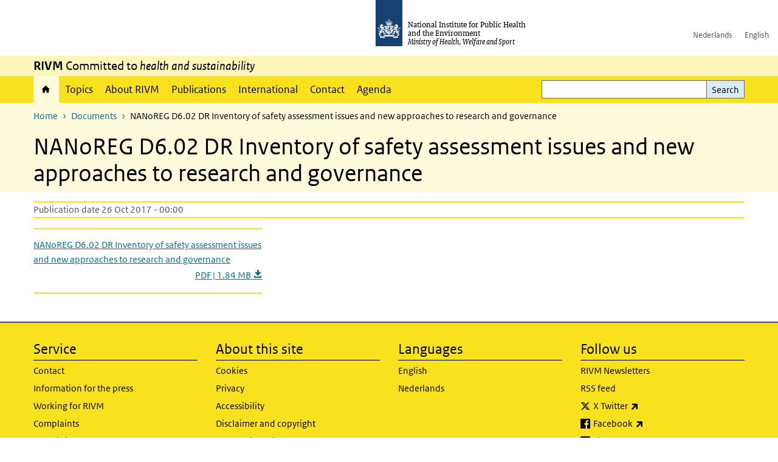

--- FILE ---
content_type: text/html; charset=UTF-8
request_url: https://www.rivm.nl/en/documenten/nanoreg-d602-dr-inventory-of-safety-assessment-issues-and-new-approaches-to-research-and
body_size: 6894
content:
<!DOCTYPE html>
<html lang="en" dir="ltr">
  <head>
    <meta charset="utf-8" />
<link rel="apple-touch-icon" sizes="180x180" href="/themes/custom/sdv_theme/favicon_180x180.png" />
<meta name="twitter:card" content="summary_large_image" />
<meta name="msapplication-tileimage" content="/themes/custom/sdv_theme/favicon.png" />
<meta name="MobileOptimized" content="width" />
<meta name="HandheldFriendly" content="true" />
<meta name="viewport" content="width=device-width, initial-scale=1.0" />
<meta http-equiv="x-ua-compatible" content="ie=edge" />
<link rel="icon" href="/themes/custom/sdv_theme/favicon.ico" type="image/vnd.microsoft.icon" />
<link rel="alternate" hreflang="en" href="https://www.rivm.nl/en/documenten/nanoreg-d602-dr-inventory-of-safety-assessment-issues-and-new-approaches-to-research-and" />
<link rel="canonical" href="https://www.rivm.nl/en/documenten/nanoreg-d602-dr-inventory-of-safety-assessment-issues-and-new-approaches-to-research-and" />
<link rel="shortlink" href="https://www.rivm.nl/en/media/85101" />

    <title>NANoREG D6.02 DR Inventory of safety assessment issues and new approaches to research and governance | RIVM</title>
    <link rel="stylesheet" media="all" href="/sites/default/files/css/css_ukFziS2bPdXnM0GQ9HcLYSn-B-Ssj6MOIO5FAv8QgWY.css?delta=0&amp;language=en&amp;theme=sdv_theme&amp;include=eJxNyEkKgDAMAMAPFfukEjVgajQ1C7a_96LgcWYWcXOFVpTqbluQmVPlPJBZ7rSIYl41GvAEFXrC7kzn_t3LVK9AHSWoQLgscjRGx_xHsmGOR57B8AFDvC_O" />
<link rel="stylesheet" media="all" href="/sites/default/files/css/css_5rK5saDZL2FhbIZ5Ah1zIAeL65tPthuEQy3c1X4TWeQ.css?delta=1&amp;language=en&amp;theme=sdv_theme&amp;include=eJxNyEkKgDAMAMAPFfukEjVgajQ1C7a_96LgcWYWcXOFVpTqbluQmVPlPJBZ7rSIYl41GvAEFXrC7kzn_t3LVK9AHSWoQLgscjRGx_xHsmGOR57B8AFDvC_O" />
<link rel="stylesheet" media="print" href="/sites/default/files/css/css_uCkJK9CuQvszaudM5lWHYA0K2hntavvubKzbevb3tJY.css?delta=2&amp;language=en&amp;theme=sdv_theme&amp;include=eJxNyEkKgDAMAMAPFfukEjVgajQ1C7a_96LgcWYWcXOFVpTqbluQmVPlPJBZ7rSIYl41GvAEFXrC7kzn_t3LVK9AHSWoQLgscjRGx_xHsmGOR57B8AFDvC_O" />

    <script src="/themes/custom/bootstrap_rijkshuisstijl/js/jquery.min.js?v=3.7.1"></script>

  </head>
  <body>
  <a id="back-to-top-focus" tabindex="-1"></a>
  <nav id="skipnav" class="skipnav list-group">
    <a href="#main-title" class="sr-only sr-only-focusable list-group-item-info">Skip to main content</a>
    <a href="#navbar-main" class="sr-only sr-only-focusable list-group-item-info">Skip to main navigation</a>
  </nav>
    <script type="text/javascript">
// <![CDATA[
(function(window, document, dataLayerName, id) {
window[dataLayerName]=window[dataLayerName]||[],window[dataLayerName].push({start:(new Date).getTime(),event:"stg.start"});var scripts=document.getElementsByTagName('script')[0],tags=document.createElement('script');
function stgCreateCookie(a,b,c){var d="";if(c){var e=new Date;e.setTime(e.getTime()+24*c*60*60*1e3),d="; expires="+e.toUTCString();f=""}document.cookie=a+"="+b+d+f+"; path=/"}
var isStgDebug=(window.location.href.match("stg_debug")||document.cookie.match("stg_debug"))&&!window.location.href.match("stg_disable_debug");stgCreateCookie("stg_debug",isStgDebug?1:"",isStgDebug?14:-1);
var qP=[];dataLayerName!=="dataLayer"&&qP.push("data_layer_name="+dataLayerName);isStgDebug&&qP.push("stg_debug");var qPString=qP.length>0?("?"+qP.join("&")):"";
tags.async=!0,tags.src="https://statistiek.rijksoverheid.nl/containers/"+id+".js"+qPString,scripts.parentNode.insertBefore(tags,scripts);
!function(a,n,i){a[n]=a[n]||{};for(var c=0;c<i.length;c++)!function(i){a[n][i]=a[n][i]||{},a[n][i].api=a[n][i].api||function(){var a=[].slice.call(arguments,0);"string"==typeof a[0]&&window[dataLayerName].push({event:n+"."+i+":"+a[0],parameters:[].slice.call(arguments,1)})}}(i[c])}(window,"ppms",["tm","cm"])
})(window, document, 'dataLayer', 'c4aa3d73-954f-43c9-a9db-1d0e67ee1135');
// ]]>
</script><noscript><iframe src="https://statistiek.rijksoverheid.nl/containers/c4aa3d73-954f-43c9-a9db-1d0e67ee1135/noscript.html" title="Piwik PRO embed snippet" height="0" width="0" style="display:none;visibility:hidden" aria-hidden="true"></iframe></noscript>
      <div class="dialog-off-canvas-main-canvas" data-off-canvas-main-canvas>
    

<div class="layout-container">

  
          

<header id="header" class="header   ">
  <div class="logo">
          <a href="/en">        <img src="/themes/custom/sdv_theme/logo.svg" width="44" height="77" alt="Rijksoverheid logo | to homepage of RIVM" class="logo-image" />
      </a>        <span class="wordmark">
      <span class="sender ">National Institute for Public Health and the Environment</span>
      <span class="secondary-sender ">Ministry of Health, Welfare and Sport</span>
    </span>
  </div>
  </header>
  
  <div class="navbar-topnav">
    <div class="container">
      <div class="topnavwrapper">
        
              <ul class="menu top-navigation navbar-nav">
                    <li class="nav-item">
                                        <a href="https://www.rivm.nl"  class="nav-link">Nederlands</a>
              </li>
                <li class="nav-item">
                                        <a href="https://www.rivm.nl/en"  class="nav-link">English</a>
              </li>
        </ul>
  


        
      </div>
    </div>
  </div>

                    <div class="navbar-titlebar">
          <div class="container">
            <strong>RIVM</strong> Committed to <em>health and sustainability</em> 
          </div>
        </div>
      
      <div class="parentnav">
        <div class="navspan">
          <nav class="navbar-nav navbar-expand-lg navbar-full navbar-branded navbar-border affix-top" id="navbar-main">
            <div class="container">

              <div class="buttons">
                <button class="navbar-toggler icon-menu" id="menuButton" type="button" data-toggle="collapse" data-target="#navbarResponsive" aria-controls="navbarResponsive" aria-expanded="false">Menu
                </button>

                                <div class="collapse d-lg-flex clearfix" id="navbarResponsive">
                                

                          <ul class="navbar-nav use-dropdown">
        
                    <li class="nav-item active">
                                                <a href="/en/rijksinstituut-voor-volksgezondheid-en-milieu" class="icon-home nav-item active nav-link is-active" data-drupal-visually-hidden-label="1" data-drupal-link-system-path="node/11">Home</a>
            </li>
                <li class="nav-item">
                              <a href="/en/topics" class="nav-item nav-link" data-drupal-link-system-path="onderwerpen">Topics</a>
            </li>
                <li class="nav-item">
                              <a href="/en/about-rivm" class="nav-item nav-link" data-drupal-link-system-path="node/173661">About RIVM</a>
            </li>
                <li class="nav-item">
                              <a href="/en/recentpublications" class="nav-item nav-link" data-drupal-link-system-path="node/160981">Publications</a>
            </li>
                <li class="nav-item">
                              <a href="/en/international" class="nav-item nav-link" data-drupal-link-system-path="node/143101">International</a>
            </li>
                <li class="nav-item">
                              <a href="/en/contact" class="nav-item nav-link" data-drupal-link-system-path="node/86191">Contact</a>
            </li>
                <li class="nav-item">
                              <a href="/en/agenda" class="nav-item nav-link" data-drupal-link-system-path="agenda">Agenda</a>
            </li>
        </ul>
  



  

  

                  
              <ul class="menu top-navigation navbar-nav">
                    <li class="nav-item">
                                        <a href="https://www.rivm.nl"  class="nav-link">Nederlands</a>
              </li>
                <li class="nav-item">
                                        <a href="https://www.rivm.nl/en"  class="nav-link">English</a>
              </li>
        </ul>
  


                </div>
                
                                <button class="navbar-toggler navbar-toggler-right auto-sm icon-zoek collapsed" id="searchButton" type="button" data-toggle="collapse" data-target="#searchformResponsive" aria-controls="searchformResponsive" aria-expanded="false"><span class="sr-only">Search form</span>
                </button>
                
                <div class="collapse d-lg-flex clearfix" id="searchformResponsive">
                                      <div class="nav-search">
            <form action="/en/search" method="get" id="views-exposed-form-zoekresultaten-page-search-dummy" accept-charset="UTF-8" novalidate>
  <div class="form-inline">
  
<div class="js-form-item js-form-type-search form-type-search js-form-item-search form-item-search">
      <label for="edit-search">Search</label>
        <div class="search-wrapper">
  <input data-drupal-selector="edit-search" type="search" id="edit-search" name="search" value="" size="30" maxlength="128" class="form-search form-control">
</div>

        </div>
<div data-drupal-selector="edit-actions" class="form-actions js-form-wrapper form-group" id="edit-actions">
<button data-drupal-selector="edit-submit-zoekresultaten" type="submit" id="edit-submit-zoekresultaten" class="button js-form-submit form-submit btn btn-primary">Search</button>
</div>

</div>

</form>

  
  </div>

                                  </div>

              </div>

            </div>
          </nav>
        </div>

    
                <nav  class="navbar-nav navbar-branded-light affix-top">
        <div class="container">
                                  <ul class="breadcrumb ">
      <li class="breadcrumb-item">
              <a href="/en">Home</a>
          </li>
      <li class="breadcrumb-item">
              <a href="https://www.rivm.nl/en/documents">Documents</a>
          </li>
      <li class="breadcrumb-item">
              NANoREG D6.02 DR Inventory of safety assessment issues and new approaches to research and governance
          </li>
  </ul>

  
  
        
                   <a id="main-title" tabindex="-1"></a>                                              <h1>NANoREG D6.02 DR Inventory of safety assessment issues and new approaches to research and governance</h1>
                  
        
        </div>
      </nav>
      
      
        <div data-drupal-messages-fallback class="hidden"></div>

  

  

      <main role="main" class="container">

      
      <div class="layout-local row">
              
  
      </div>

      <div class="layout-content">
                    <div class="row">

  <div class="col-lg-12">
    <div class="downloads-wrapper media-document container">

            <div class="content-dates">
        <span class="content-date-created">Publication date 26 Oct 2017 - 00:00</span>
      </div>
      
                <div class="description">
    <p></p>

  </div>

      
      <ul class="card-columns">
              <li class="card card-nobg">
  <hr class="top">
  <div class="document">
  
  <a href="https://www.rivm.nl/sites/default/files/2018-11/NANoREG%20D6.02%20DR%20Inventory%20of%20safety%20assessment%20issues%20and%20new%20approaches%20to%20research%20and%20governance.pdf"  class="file file--mime-application-pdf file--application-pdf" download="NANoREG D6.02 DR Inventory of safety assessment issues and new approaches to research and governance.pdf">
    <span class="file-name">NANoREG D6.02 DR Inventory of safety assessment issues and new approaches to research and governance</span>
        <span class="file-subtitle">PDF | 1.84 MB </span>
      </a>



  </div>
  <hr class="bottom">
</li>

            </ul>

      <div class="subdocument mt-3">
              
            </div>

      
    </div>
  </div>

  

</div>

  
  
      </div>
      
          </main>
  
      <footer class="footer bg-brand">
  <div class="container">
    <div class="row">
      
                    <div class="col-sm-3">
<div aria-labelledby="block-voet-menu" id="block-voet" class="block block-menu navigation menu--footer">
      
  <h2 id="block-voet-menu">Service</h2>
  

        
              <ul class="navbar-nav">
                    <li class="nav-item">
                                        <a href="/en/contact"  class="nav-link">Contact</a>
              </li>
                <li class="nav-item">
                                        <a href="/en/contact/information-for-press"  class="nav-link">Information for the press</a>
              </li>
                <li class="nav-item">
                                        <a href="/en/node/233851"  title="Werken bij het RIVM" class="nav-link">Working for RIVM</a>
              </li>
                <li class="nav-item">
                                        <a href="/en/contact/complaints"  class="nav-link">Complaints</a>
              </li>
                <li class="nav-item">
                                        <a href="/woo-verzoeken-bij-het-rivm"  class="nav-link">Submitting WOO requests to RIVM</a>
              </li>
                <li class="nav-item">
                                        <a href="/en/contact/doing-business-with-rivm"  class="nav-link">Doing business with RIVM</a>
              </li>
        </ul>
  


  </div>
</div>
<div class="col-sm-3">
<div aria-labelledby="block-footer2-menu" id="block-footer2" class="block block-menu navigation menu--footer-2">
      
  <h2 id="block-footer2-menu">About this site</h2>
  

        
              <ul class="navbar-nav">
                    <li class="nav-item">
                                        <a href="/en/cookies"  class="nav-link">Cookies</a>
              </li>
                <li class="nav-item">
                                        <a href="/en/privacy"  class="nav-link">Privacy</a>
              </li>
                <li class="nav-item">
                                        <a href="/en/accessibility"  class="nav-link">Accessibility</a>
              </li>
                <li class="nav-item">
                                        <a href="/en/disclaimer-and-copyright"  class="nav-link">Disclaimer and copyright</a>
              </li>
                <li class="nav-item">
                                        <a href="/en/contact/responsible-disclosure"  class="nav-link">Responsible disclosure</a>
              </li>
                <li class="nav-item">
                                        <a href="/en/archief-rivmnl"  class="nav-link" title="archiefweb.eu">Website archive</a>
              </li>
        </ul>
  


  </div>
</div>
<div class="col-sm-3">
<div aria-labelledby="block-footer3-menu" id="block-footer3" class="block block-menu navigation menu--footer-3">
      
  <h2 id="block-footer3-menu">Languages</h2>
  

        
              <ul class="navbar-nav">
                    <li class="nav-item">
                                        <a href="https://www.rivm.nl/en"  class="nav-link">English</a>
              </li>
                <li class="nav-item">
                                        <a href="https://www.rivm.nl"  class="nav-link">Nederlands</a>
              </li>
        </ul>
  


  </div>
</div>
<div class="col-sm-3">
<div aria-labelledby="block-footer4-menu" id="block-footer4" class="block block-menu navigation menu--footer-4">
      
  <h2 id="block-footer4-menu">Follow us</h2>
  

        
              <ul class="navbar-nav">
                    <li class="nav-item">
                                        <a href="/en/newsletters-subscriptions"  class="nav-link">RIVM Newsletters</a>
              </li>
                <li class="nav-item">
                                        <a href="/en/rss-news"  class="nav-link">RSS feed</a>
              </li>
                <li class="nav-item">
                                        <a href="https://twitter.com/rivm"  class="nav-link">X Twitter</a>
              </li>
                <li class="nav-item">
                                        <a href="https://www.facebook.com/RIVMnl"  class="nav-link">Facebook</a>
              </li>
                <li class="nav-item">
                                        <a href="https://nl.linkedin.com/company/rivm"  class="nav-link">LinkedIn</a>
              </li>
                <li class="nav-item">
                                        <a href="https://www.youtube.com/user/RIVMnl"  class="nav-link">Youtube</a>
              </li>
                <li class="nav-item">
                                        <a href="https://www.instagram.com/rivmnl"  class="nav-link">Instagram </a>
              </li>
                <li class="nav-item">
                                        <a href="https://social.overheid.nl/@rivm"  rel="me" class="nav-link">Mastodon</a>
              </li>
        </ul>
  


  </div>
</div>

  
          </div>
  </div>
</footer>
  
    </div>   
</div>
  </div>

    
    <script type="application/json" data-drupal-selector="drupal-settings-json">{"path":{"baseUrl":"\/","pathPrefix":"en\/","currentPath":"media\/85101","currentPathIsAdmin":false,"isFront":false,"currentLanguage":"en"},"pluralDelimiter":"\u0003","suppressDeprecationErrors":true,"ajaxPageState":{"libraries":"eJx1ikEOwzAIwD4UjSdFoUUdDYQokG39_aqqO-5my0az8Bil58F79edk9-BdYBPDIgn_9YNE7J3oE8KtwjpmL_K4Nfn6ysi4cFBepocp3Holtc6NrcEPkrN2oay0FaU2AYufa5fZah5T4cZzjuSHB-m1fAELXUzH","theme":"sdv_theme","theme_token":null},"ajaxTrustedUrl":{"\/en\/search":true},"sdv_ckeditor":{"headings":[{"model":"htmlDivBgBrandLightest","view":{"name":"div","classes":"bg-brand-lightest blockPadding"},"priority":"normal"},{"model":"spanCTA","view":{"name":"span","classes":"cta-button"},"priority":"low"},{"model":"spanCTAAlternative","view":{"name":"span","classes":"cta-button cta-button-alt"},"priority":"high"},{"model":"spanCTAAlternative2","view":{"name":"span","classes":"cta-button cta-button-alt-2"},"priority":"high"},{"model":"htmlPre","view":{"name":"pre","classes":""},"priority":"normal"},{"model":"spanAlignCenter","view":{"name":"span","classes":"text-align-center w100"},"priority":"normal"},{"model":"spanAlignRight","view":{"name":"span","classes":"text-align-right w100"},"priority":"normal"}]},"mopinion":{"id":"Y0rTmSpMeW3aCdOIyn63QDS4j6sKgJjKiWeaRwFd"},"splunkRum":{"enabled":true,"realm":"eu0","accessToken":"yzJiuhjZ3aU0pZza0xq-aA","applicationName":"rivmweb","deploymentEnvironment":"rivmweb-acc"},"data":{"extlink":{"extTarget":false,"extTargetAppendNewWindowLabel":"(opens in a new window)","extTargetNoOverride":false,"extNofollow":false,"extTitleNoOverride":false,"extNoreferrer":false,"extFollowNoOverride":false,"extClass":"ext","extLabel":"(link is external)","extImgClass":false,"extSubdomains":false,"extExclude":"(test\\.sdv\\.rivm\\.nl)|(sdv\\.docker\\.localhost)|(rivmweb\\.lndo\\.site)","extInclude":"mailing\\?cid=[0-9]+\\\u0026mid=[0-9]+","extCssExclude":"","extCssInclude":"","extCssExplicit":"","extAlert":false,"extAlertText":"This link will take you to an external web site. We are not responsible for their content.","extHideIcons":false,"mailtoClass":"0","telClass":"tel","mailtoLabel":"(link sends email)","telLabel":"(link is a phone number)","extUseFontAwesome":true,"extIconPlacement":"append","extPreventOrphan":false,"extFaLinkClasses":"ext","extFaMailtoClasses":"fa fa-envelope-o","extAdditionalLinkClasses":"","extAdditionalMailtoClasses":"","extAdditionalTelClasses":"","extFaTelClasses":"fa fa-phone","whitelistedDomains":[],"extExcludeNoreferrer":""}},"user":{"uid":0,"permissionsHash":"4cbbe224a59f6c6bbe67b46b73e8e5228d49a99cd2f2e73121e79970242f17a6"}}</script>
<script src="/sites/default/files/js/js_J6yHpRhYk2iNhFPPdWmu8kKvGZOSWhLwS_Abh0EqZac.js?scope=footer&amp;delta=0&amp;language=en&amp;theme=sdv_theme&amp;include=eJw1iW0KgCAMQC8k7UiiKTWdTtwWHb8I-_c-IrOKzjD8xFLlNBRRLAQHcQzk8q2EvUKaNgJtS52ky0eMO2r2u4lyg6XfajywI3f4wckg69VPa7Dw7foAnz0yyA"></script>
<script src="https://cdn.signalfx.com/o11y-gdi-rum/latest/splunk-otel-web.js "></script>
<script src="/sites/default/files/js/js_wpS5VKjUI4LmXqcB1X9iNDnlQwSoL6ZlbHDzBG0aWOw.js?scope=footer&amp;delta=2&amp;language=en&amp;theme=sdv_theme&amp;include=eJw1iW0KgCAMQC8k7UiiKTWdTtwWHb8I-_c-IrOKzjD8xFLlNBRRLAQHcQzk8q2EvUKaNgJtS52ky0eMO2r2u4lyg6XfajywI3f4wckg69VPa7Dw7foAnz0yyA"></script>

  </body>
</html>
